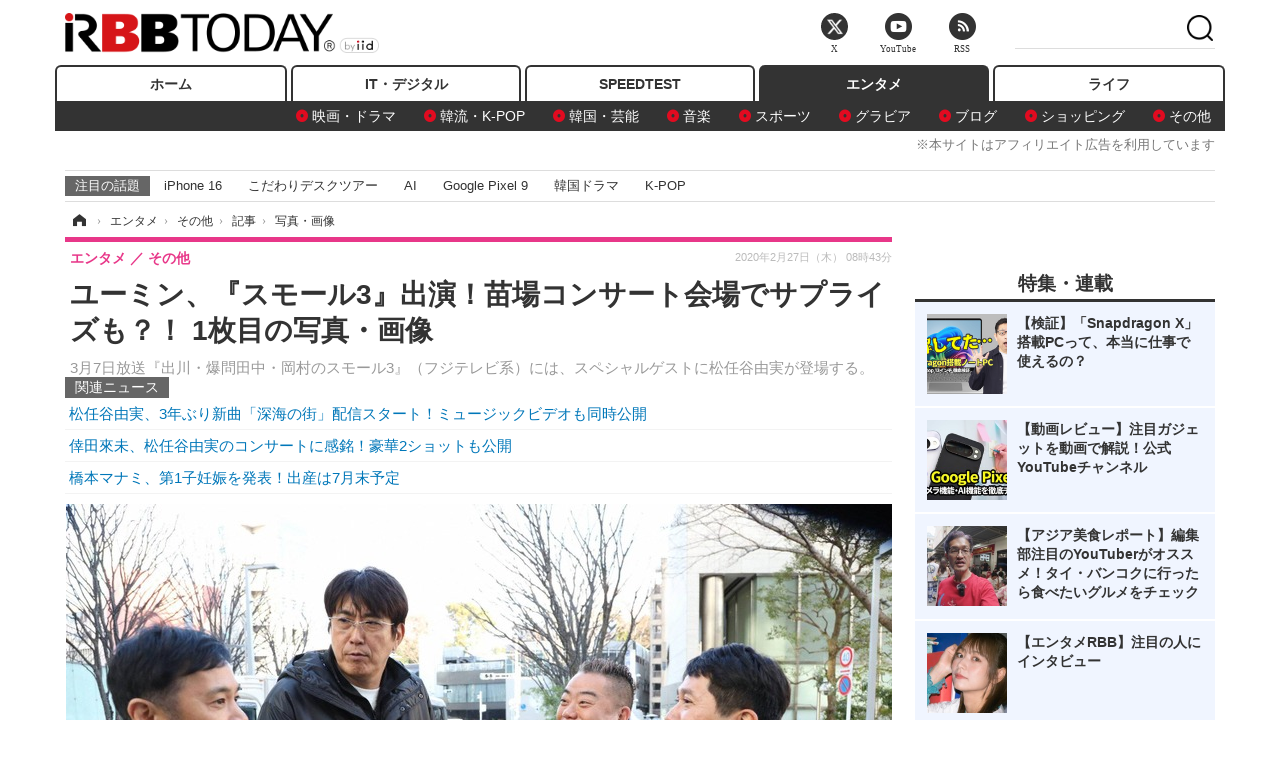

--- FILE ---
content_type: text/html; charset=utf-8
request_url: https://www.rbbtoday.com/article/img/2020/02/27/177158/662746.html
body_size: 10851
content:
<!doctype html>
<html lang="ja" prefix="og: http://ogp.me/ns#">
<head>
<meta charset="UTF-8">
<meta name="viewport" content="width=1170">
<meta property="fb:app_id" content="213710028647386">
<link rel="stylesheet" href="/base/css/a.css?__=2025122404">
<script type="text/javascript">
(function(w,k,v,k2,v2) {
  w[k]=v; w[k2]=v2;
  var val={}; val[k]=v; val[k2]=v2;
  (w.dataLayer=w.dataLayer||[]).push(val);
})(window, 'tpl_name', 'pages/image', 'tpl_page', 'image');
</script>
<script src="/base/scripts/jquery-2.1.3.min.js"></script>
<script type="text/javascript" async src="/base/scripts/a.min.js?__=2025122404"></script>




<!-- Facebook Pixel Code -->
<script>
!function(f,b,e,v,n,t,s){if(f.fbq)return;n=f.fbq=function(){n.callMethod?
n.callMethod.apply(n,arguments):n.queue.push(arguments)};if(!f._fbq)f._fbq=n;
n.push=n;n.loaded=!0;n.version='2.0';n.queue=[];t=b.createElement(e);t.async=!0;
t.src=v;s=b.getElementsByTagName(e)[0];s.parentNode.insertBefore(t,s)}(window,
document,'script','https://connect.facebook.net/en_US/fbevents.js');
fbq('init', '1665201680438262');
fbq('track', 'PageView');
</script>
<noscript><img height="1" width="1" style="display:none"
src="https://www.facebook.com/tr?id=1665201680438262&ev=PageView&noscript=1"
/></noscript>
<!-- DO NOT MODIFY -->
<!-- End Facebook Pixel Code -->




    <title>ユーミン、『スモール3』出演！苗場コンサート会場でサプライズも？！ 1枚目の写真・画像 | RBB TODAY</title>
  <meta name="keywords" content="ユーミン、『スモール3』出演！苗場コンサート会場でサプライズも？！,画像,写真,ニュース,RBB TODAY">
  <meta name="description" content="3月7日放送『出川・爆問田中・岡村のスモール3』（フジテレビ系）には、スペシャルゲストに松任谷由実が登場する。  (C)フジテレビ 1枚目の写真・画像">
  <meta name="thumbnail" content="https://www.rbbtoday.com/imgs/ogp_f/662746.jpg">

    
        <meta name="twitter:title" content="ユーミン、『スモール3』出演！苗場コンサート会場でサプライズも？！ 1枚目の写真・画像 | RBB TODAY">
    <meta name="twitter:card" content="photo">
    <meta name="twitter:site" content="@RBBTODAY">
    <meta name="twitter:url" content="https://www.rbbtoday.com/article/img/2020/02/27/177158/662746.html">
    <meta name="twitter:image" content="https://www.rbbtoday.com/imgs/p/puvWSRmBT8ymJJcQc2fkhylO-UA3Q0JFREdG/662746.jpg">
  
    <meta property="og:title" content="ユーミン、『スモール3』出演！苗場コンサート会場でサプライズも？！ 1枚目の写真・画像 | RBB TODAY">
  <meta property="og:description" content="3月7日放送『出川・爆問田中・岡村のスモール3』（フジテレビ系）には、スペシャルゲストに松任谷由実が登場する。  (C)フジテレビ 1枚目の写真・画像">


<meta property="og:type" content="article">
<meta property="og:site_name" content="RBB TODAY">
<meta property="og:url" content="https://www.rbbtoday.com/article/img/2020/02/27/177158/662746.html">
<meta property="og:image" content="https://www.rbbtoday.com/imgs/ogp_f/662746.jpg">

<link rel="apple-touch-icon" sizes="76x76" href="/base/images/touch-icon-76.png">
<link rel="apple-touch-icon" sizes="120x120" href="/base/images/touch-icon-120.png">
<link rel="apple-touch-icon" sizes="152x152" href="/base/images/touch-icon-152.png">
<link rel="apple-touch-icon" sizes="180x180" href="/base/images/touch-icon-180.png">

<meta name='robots' content='max-image-preview:large' /><script>var dataLayer = dataLayer || [];dataLayer.push({'customCategory': 'entertainment','customSubCategory': 'others','customProvider': 'RBBTODAY','customAuthorId': '200','customAuthorName': 'KT','customPrimaryGigaId': '','customPrimaryGigaName': ''});</script><meta name="cXenseParse:iid-articleid" content="177158">
<meta name="cXenseParse:iid-article-title" content="ユーミン、『スモール3』出演！苗場コンサート会場でサプライズも？！">
<meta name="cXenseParse:iid-page-type" content="画像ページ">
<meta name="cXenseParse:iid-page-name" content="image">
<meta name="cXenseParse:iid-category" content="エンタメ">
<meta name="cXenseParse:iid-subcategory" content="その他">
<meta name="cXenseParse:iid-hidden-adsense" content="false">
<meta name="cXenseParse:iid-hidden-other-ad" content="false">
<meta name="cXenseParse:iid-article-type" content="通常記事">
<meta name="cXenseParse:iid-provider-name" content="RBB TODAY">
<meta name="cXenseParse:author" content="KT">
<meta name="cXenseParse:recs:publishtime" content="2020-02-27T08:43:39+0900">
<meta name="cxenseparse:iid-publish-yyyy" content="2020">
<meta name="cxenseparse:iid-publish-yyyymm" content="202002">
<meta name="cxenseparse:iid-publish-yyyymmdddd" content="20200227">
<script async src="https://cdn.cxense.com/track_banners_init.js"></script>
<link rel="canonical" href="https://www.rbbtoday.com/article/img/2020/02/27/177158/662746.html">
<link rel="alternate" media="only screen and (max-width: 640px)" href="https://s.rbbtoday.com/article/img/2020/02/27/177158/662746.html">
<link rel="alternate" type="application/rss+xml" title="RSS" href="https://www.rbbtoday.com/rss20/index.rdf">

</head>

<body class="thm-page-arti-image page-cate--entertainment page-cate--entertainment-others page-subcate--others" data-nav="entertainment">
<noscript><iframe src="//www.googletagmanager.com/ns.html?id=GTM-W379ZD"
height="0" width="0" style="display:none;visibility:hidden"></iframe></noscript>
<script>
(function(w,d,s,l,i){w[l]=w[l]||[];w[l].push({'gtm.start':
new Date().getTime(),event:'gtm.js'});var f=d.getElementsByTagName(s)[0],
j=d.createElement(s),dl=l!='dataLayer'?'&l='+l:'';j.async=true;j.src=
'//www.googletagmanager.com/gtm.js?id='+i+dl;f.parentNode.insertBefore(j,f);
})(window,document,'script','dataLayer','GTM-W379ZD');
</script>

<header class="thm-header">
  <div class="header-wrapper cf">
<div class="header-logo">
  <a class="link" href="https://www.rbbtoday.com/" data-sub-title=""><img class="logo" src="/base/images/header-logo.2025122404.png" alt="RBB TODAY | ブロードバンド情報サイト"></a>
</div>
  </div>
<nav class="thm-nav global-nav js-global-nav"><ul class="nav-main-menu js-main-menu"><li class="item js-nav-home nav-home"><a class="link" href="/">ホーム</a><ul class="nav-sub-menu js-sub-menu"></ul><!-- /.nav-sub-menu --></li><!-- /.item --><li class="item js-nav-digital nav-digital"><a class="link" href="/category/digital/">IT・デジタル</a><ul class="nav-sub-menu js-sub-menu"><li class="sub-item"><a  class="link" href="/category/digital/mobilebiz/latest/">スマートフォン</a></li><li class="sub-item"><a  class="link" href="/category/digital/neta/latest/">ネタ</a></li><li class="sub-item"><a  class="link" href="/category/digital/gadget/latest/">ガジェット・ツール</a></li><li class="sub-item"><a  class="link" href="/category/digital/shopping/latest/">ショッピング</a></li><li class="sub-item"><a  class="link" href="/category/digital/others/latest/">その他</a></li></ul><!-- /.nav-sub-menu --></li><!-- /.item --><li class="item js-nav-speed nav-speed"><a class="link" href="https://speed.rbbtoday.com/" target="_blank" rel="noopener">SPEEDTEST</a></li><li class="item js-nav-entertainment nav-entertainment"><a class="link" href="/category/entertainment/">エンタメ</a><ul class="nav-sub-menu js-sub-menu"><li class="sub-item"><a  class="link" href="/category/entertainment/movie/latest/">映画・ドラマ</a></li><li class="sub-item"><a  class="link" href="/category/entertainment/korea/latest/">韓流・K-POP</a></li><li class="sub-item"><a  class="link" href="/category/entertainment/korea-entertainment/latest/">韓国・芸能</a></li><li class="sub-item"><a  class="link" href="/category/entertainment/music/latest/">音楽</a></li><li class="sub-item"><a  class="link" href="/category/entertainment/sports/latest/">スポーツ</a></li><li class="sub-item"><a  class="link" href="/category/entertainment/gravure/latest/">グラビア</a></li><li class="sub-item"><a  class="link" href="/category/entertainment/blog/latest/">ブログ</a></li><li class="sub-item"><a  class="link" href="/category/entertainment/shopping/latest/">ショッピング</a></li><li class="sub-item"><a  class="link" href="/category/entertainment/others/latest/">その他</a></li></ul><!-- /.nav-sub-menu --></li><!-- /.item --><li class="item js-nav-life nav-life"><a class="link" href="/category/life/">ライフ</a><ul class="nav-sub-menu js-sub-menu"><li class="sub-item"><a  class="link" href="/category/life/life-gourmet/latest/">グルメ</a></li><li class="sub-item"><a  class="link" href="/category/life/pet/latest/">ペット</a></li><li class="sub-item"><a  class="link" href="/category/life/shopping/latest/">ショッピング</a></li><li class="sub-item"><a  class="link" href="/category/life/others/latest/">その他</a></li></ul><!-- /.nav-sub-menu --></li><!-- /.item --></ul><!-- /.nav-main-menu --></nav><!-- /.thm-nav --><div style="font-size: .95em; width: 96%; max-width: 1150px; margin:5px auto 0; color:#777; text-align: right;">※本サイトはアフィリエイト広告を利用しています</div>




<dl class="nav-giga cf ">
 <dt class="heading">注目の話題</dt>
 <dd class="keyword">
  <ul>
      <li class="item"><a class="link" href="https://www.rbbtoday.com/article/2024/09/22/223225.html"  target="_blank">iPhone 16</a></li>
      <li class="item"><a class="link" href="https://www.rbbtoday.com/special/4513/recent/" >こだわりデスクツアー</a></li>
      <li class="item"><a class="link" href="https://www.rbbtoday.com/special/2497/recent/"  target="_blank">AI</a></li>
      <li class="item"><a class="link" href="https://www.rbbtoday.com/article/2024/08/23/222587.html"  target="_blank">Google Pixel 9</a></li>
      <li class="item"><a class="link" href="https://www.rbbtoday.com/special/1600/recent/"  target="_blank">韓国ドラマ</a></li>
      <li class="item"><a class="link" href="https://www.rbbtoday.com/special/4579/recent/K-POP"  target="_blank">K-POP</a></li>
  </ul>
 </dd>
</dl>

<!-- global_nav -->
</header>

<div class="thm-body cf">
  <div class="breadcrumb">
<span id="breadcrumbTop"><a class="link" href="https://www.rbbtoday.com/"><span class="item icon icon-bc--home">ホーム</span></a></span>
<i class="separator icon icon-bc--arrow"> › </i>
<span id="BreadcrumbSecond">
  <a class="link" href="/category/entertainment/">
    <span class="item icon icon-bc--entertainment">エンタメ</span>
  </a>
</span>
<i class="separator icon icon-bc--arrow"> › </i>
<span id="BreadcrumbThird">
  <a class="link" href="/category/entertainment/others/latest/">
    <span class="item icon icon-bc--others">その他</span>
  </a>
</span>
<i class="separator icon icon-bc--arrow"> › </i>

    <span id="breadcrumbLast"><a class="link" href="/article/2020/02/27/177158.html"><span class="item icon icon-bc--article">記事</span></a></span>
    <i class="separator icon icon-bc--arrow"> › </i>

    <span class="item">写真・画像</span>
  </div>
  <main class="thm-main">
<header class="arti-header">
  <a href="/article/2020/02/27/177158.html?from=image-page-title" class="link-image-page-title">    <h1 class="head">ユーミン、『スモール3』出演！苗場コンサート会場でサプライズも？！ 1枚目の写真・画像</h1>
  </a>  <p class="arti-summary">3月7日放送『出川・爆問田中・岡村のスモール3』（フジテレビ系）には、スペシャルゲストに松任谷由実が登場する。</p>
  <div class="group">
    <span class="category-group-name">エンタメ</span>
    <span class="category-name">その他</span>
  </div>
  <div class="date">
    <time class="pubdate" itemprop="datePublished" datetime="2020-02-27T08:43:39+09:00">2020年2月27日（木） 08時43分</time>
  </div>
</header>


<section class="main-pickup pickup">
  <h2 class="caption">関連ニュース</h2>
  <ul class="pickup-list">
      <li class="item item--line"><a class="link" href="/article/2019/09/18/173189.html">松任谷由実、3年ぶり新曲「深海の街」配信スタート！ミュージックビデオも同時公開<time class="date" datetime="2019-09-18T10:48:09+09:00"></time></a></li>
      <li class="item item--line"><a class="link" href="/article/2019/03/07/168299.html">倖田來未、松任谷由実のコンサートに感銘！豪華2ショットも公開<time class="date" datetime="2019-03-07T15:31:33+09:00"></time></a></li>
      <li class="item item--line"><a class="link" href="/article/2020/02/27/177157.html">橋本マナミ、第1子妊娠を発表！出産は7月末予定<time class="date" datetime="2020-02-27T08:27:01+09:00"></time></a></li>
  </ul><!-- /.pickup-list -->
</section><div class="arti-content arti-content--image">
  <div class="figure-area figure-area--zoom">
    <figure class="figure">
  
  <a class="link" href="/article/img/2020/02/27/177158/662747.html"><img class="image" src="/imgs/p/5Mv003Y5bG8YWlzdSjWJq4VMdEMsQ0JFREdG/662746.jpg" alt="(C)フジテレビ" width="826" height="550"></a>
      <figcaption class="figcaption">
        <span class="caption">(C)フジテレビ</span>
      </figcaption>
    </figure>
  </div>
  <div class="figure-pagination">
    <ul class="paging-list">
      <li class="item paging-next"><a class="link icon icon--paging-next" href="/article/img/2020/02/27/177158/662747.html">次の画像</a></li>
      <li class="item paging-back">
        <a class="link icon icon--paging-back" href="/article/2020/02/27/177158.html">この記事へ戻る
          <span class="count">1/3</span>
        </a>
      </li>
    </ul>
  </div>


</div>
<ul class="thumb-list cf">

  <li class="item">
    <a class="link" href="/article/img/2020/02/27/177158/662746.html">
      <img class="image" src="/imgs/p/0bAjJyffzYxYtm1NgnP1fE1PNkE4Q0JFREdG/662746.jpg" alt="(C)フジテレビ" width="120" height="120">
    </a>
  </li>

  <li class="item">
    <a class="link" href="/article/img/2020/02/27/177158/662747.html">
      <img class="image" src="/imgs/p/0bAjJyffzYxYtm1NgnP1fE1PNkE4Q0JFREdG/662747.jpg" alt="(C)フジテレビ" width="120" height="120">
    </a>
  </li>

  <li class="item">
    <a class="link" href="/article/img/2020/02/27/177158/662745.html">
      <img class="image" src="/imgs/p/0bAjJyffzYxYtm1NgnP1fE1PNkE4Q0JFREdG/662745.jpg" alt="(C)フジテレビ" width="120" height="120">
    </a>
  </li>
</ul>


<script class="recruitment-box-updater"
    data-instance-id="box1"
    data-limit="6"
    data-start="1"
    src="/base/scripts/recruitmentBoxUpdater.js?2025072801"
    data-api-url="https://recruitbox.media.iid.jp/sites/rbbtoday.com.json">
</script>

<section class="main-pickup">
  <h2 class="caption">編集部おすすめの記事</h2>
  <ul class="pickup-list cf">


    <li class="item item--box item--cate-entertainment item--cate-entertainment-music item--subcate-music"><a class="link" href="/article/2019/09/18/173189.html?pickup_list_click1=true">
      <article class="pickup-content">
        <img class="figure" src="/imgs/square_large/648358.jpg" alt="松任谷由実、3年ぶり新曲「深海の街」配信スタート！ミュージックビデオも同時公開 画像" width="140" height="140">
        <span class="figcaption">松任谷由実、3年ぶり新曲「深海の街」配信スタート！ミュージックビデオも同時公開<time class="date" datetime="2019-09-18T10:48:09+09:00">2019.9.18(水) 10:48</time></span>
      </article>
    </a></li>

    <li class="item item--box item--cate-entertainment item--cate-entertainment-blog item--subcate-blog"><a class="link" href="/article/2019/03/07/168299.html?pickup_list_click2=true">
      <article class="pickup-content">
        <img class="figure" src="/imgs/square_large/631577.jpg" alt="倖田來未、松任谷由実のコンサートに感銘！豪華2ショットも公開 画像" width="140" height="140">
        <span class="figcaption">倖田來未、松任谷由実のコンサートに感銘！豪華2ショットも公開<time class="date" datetime="2019-03-07T15:31:33+09:00">2019.3.7(木) 15:31</time></span>
      </article>
    </a></li>

    <li class="item item--box item--cate-entertainment item--cate-entertainment-blog item--subcate-blog"><a class="link" href="/article/2020/02/27/177157.html?pickup_list_click3=true">
      <article class="pickup-content">
        <img class="figure" src="/imgs/square_large/662744.jpg" alt="橋本マナミ、第1子妊娠を発表！出産は7月末予定 画像" width="140" height="140">
        <span class="figcaption">橋本マナミ、第1子妊娠を発表！出産は7月末予定<time class="date" datetime="2020-02-27T08:27:01+09:00">2020.2.27(木) 8:27</time></span>
      </article>
    </a></li>

    <li class="item item--box item--cate-entertainment item--cate-entertainment-sports item--subcate-sports"><a class="link" href="/article/2020/02/27/177156.html?pickup_list_click4=true">
      <article class="pickup-content">
        <img class="figure" src="/imgs/square_large/662733.jpg" alt="マリア・シャラポワ選手、現役引退を表明 画像" width="140" height="140">
        <span class="figcaption">マリア・シャラポワ選手、現役引退を表明<time class="date" datetime="2020-02-27T08:05:44+09:00">2020.2.27(木) 8:05</time></span>
      </article>
    </a></li>
  </ul>
  <ul class="pickup-list">
    <li class="item item--line item--cate-entertainment item--cate-entertainment-others item--subcate-others"><a class="link" href="/article/2020/02/27/177155.html">白鵬関密着ドキュメントが放送！日本国籍取得に至るエピソード明らかに<time class="date" datetime="2020-02-27T08:02:33+09:00">2020.2.27(木) 8:02</time></a></li>
    <li class="item item--line item--cate-entertainment item--cate-entertainment-others item--subcate-others"><a class="link" href="/article/2020/02/27/177154.html">AKB48・西川怜が新制服モデルに！<time class="date" datetime="2020-02-27T08:00:14+09:00">2020.2.27(木) 8:00</time></a></li>
    <li class="item item--line item--cate-entertainment item--cate-entertainment-music item--subcate-music"><a class="link" href="/article/2020/02/26/177150.html">Perfume、東京ドーム公演を急きょ中止！ネット上では「英断」の声も<time class="date" datetime="2020-02-26T22:15:25+09:00">2020.2.26(水) 22:15</time></a></li>
    <li class="item item--line item--cate-entertainment item--cate-entertainment-music item--subcate-music"><a class="link" href="/article/2020/02/26/177149.html">乃木坂46、25thシングル『しあわせの保護色』詳細発表！白石麻衣の作詞曲も収録<time class="date" datetime="2020-02-26T18:27:38+09:00">2020.2.26(水) 18:27</time></a></li>
    <li class="item item--line item--cate-entertainment item--cate-entertainment-others item--subcate-others"><a class="link" href="/article/2020/02/26/177147.html">TOKIO長瀬の退所報道にネット衝撃！「解散しちゃうのかな」「先輩ジャニーズがどんどん……」<time class="date" datetime="2020-02-26T18:25:13+09:00">2020.2.26(水) 18:25</time></a></li>
    <li class="item item--line item--cate-entertainment item--cate-entertainment-others item--subcate-others"><a class="link" href="/article/2020/02/26/177146.html">倖田來未、20年間ダイエットを続ける理由告白<time class="date" datetime="2020-02-26T18:22:57+09:00">2020.2.26(水) 18:22</time></a></li>
    <li class="item item--line item--cate-entertainment item--cate-entertainment-others item--subcate-others"><a class="link" href="/article/2020/02/26/177145.html">「元カノからもらったモノ使う？」坂口健太郎、リアルな恋愛観明かす<time class="date" datetime="2020-02-26T17:49:11+09:00">2020.2.26(水) 17:49</time></a></li>
    <li class="item item--line item--cate-entertainment item--cate-entertainment-others item--subcate-others"><a class="link" href="/article/2020/02/26/177144.html">今度はどんな生き物たちが？！『ざんねんないきもの事典』第5弾が発売決定<time class="date" datetime="2020-02-26T17:48:22+09:00">2020.2.26(水) 17:48</time></a></li>
  </ul>
</section>


<section class="main-feature linkbox">
  <div class="feature-group">
  <h2 class="caption">ピックアップ</h2>
  <ul class="feature-list cf">

      <li class="item item--sub"><a class="link" href="https://www.rbbtoday.com/special/1766/recent/"  target="_blank" >
        <article class="feature-content">

          <img class="figure" src="/imgs/p/80QnbhSu7Qc8HqNqhlkEqilOSkHtQ0JFREdG/525439.jpg" alt="【特集】インタビュー" width="260" height="173">
          <span class="figcaption">
            <span class="title">【特集】インタビュー</span>
           </span>
        </article>
      </a></li>
      <li class="item item--sub"><a class="link" href="/special/4170/recent/%E3%82%A8%E3%83%B3%E3%82%B8%E3%83%8B%E3%82%A2%E5%A5%B3%E5%AD%90"  target="_blank" >
        <article class="feature-content">

          <img class="figure" src="/imgs/p/80QnbhSu7Qc8HqNqhlkEqilOSkHtQ0JFREdG/511972.jpg" alt="連載・今週のエンジニア女子" width="260" height="173">
          <span class="figcaption">
            <span class="title">連載・今週のエンジニア女子</span>
           </span>
        </article>
      </a></li>
      <li class="item item--sub"><a class="link" href="/special/4264/recent/%E8%BF%91%E6%9C%AA%E6%9D%A5%EF%BC%81%E3%82%B9%E3%83%9E%E3%83%BC%E3%83%88%E3%83%AD%E3%83%83%E3%82%AF%E3%81%AE%E4%B8%96%E7%95%8C"  target="_blank" >
        <article class="feature-content">

          <img class="figure" src="/imgs/p/80QnbhSu7Qc8HqNqhlkEqilOSkHtQ0JFREdG/515384.jpg" alt="【特集】近未来！スマートロックの世界" width="260" height="173">
          <span class="figcaption">
            <span class="title">【特集】近未来！スマートロックの世界</span>
           </span>
        </article>
      </a></li>
  </ul>
  </div>
</section>

<section class="main-ranking">
  <h3 class="caption">エンタメ アクセスランキング</h3>
  <ol class="ranking-list">

    <li class="item item--cate-entertainment item--cate-entertainment-korea-entertainment item--subcate-korea-entertainment rank rank--first">
    <a class="link" href="/article/2026/01/16/242417.html">
      <article class="ranking-content">
        <img class="figure" src="/imgs/img_related_m/981067.jpg" alt="松嶋菜々子×竹野内豊主演の名作が原作　パク・ミニョン、新ドラマの“本読み”でウィ・ハジュンと息ぴったり" width="260" height="173">
        <h4 class="figcaption">松嶋菜々子×竹野内豊主演の名作が原作　パク・ミニョン、新ドラマの“本読み”でウィ・ハジュンと息ぴったり<time class="date" datetime="2026-01-16T15:47:17+09:00">2026年1月16日 15:47</time></h4>
      </article>
    </a></li>

    <li class="item item--cate-entertainment item--cate-entertainment-blog item--subcate-blog rank rank--second">
    <a class="link" href="/article/2026/01/20/242588.html">
      <article class="ranking-content">
        <img class="figure" src="/imgs/img_related_m/981952.jpg" alt="米倉涼子の書類送検報道に困惑や心配の声" width="260" height="173">
        <h4 class="figcaption">米倉涼子の書類送検報道に困惑や心配の声<time class="date" datetime="2026-01-20T16:47:56+09:00">2026年1月20日 16:47</time></h4>
      </article>
    </a></li>

    <li class="item item--cate-entertainment item--cate-entertainment-korea-entertainment item--subcate-korea-entertainment rank rank--third">
    <a class="link" href="/article/2026/01/19/242506.html">
      <article class="ranking-content">
        <img class="figure" src="/imgs/img_related_m/981566.jpg" alt="18歳年下の日本人妻と結婚した韓国俳優、“BTSメンバー似”と話題の息子が1歳に！誕生日ショット公開" width="260" height="173">
        <h4 class="figcaption">18歳年下の日本人妻と結婚した韓国俳優、“BTSメンバー似”と話題の息子が1歳に！誕生日ショット公開<time class="date" datetime="2026-01-19T15:17:19+09:00">2026年1月19日 15:17</time></h4>
      </article>
    </a></li>
    <li class="item item--cate-entertainment item--cate-entertainment-korea-entertainment item--subcate-korea-entertainment rank">
    <a class="link" href="/article/2026/01/19/242488.html">
      <article class="ranking-content">
        <h4 class="title">BTS、初のカムバックステージはソウルの光化門広場か　文化遺産に響く「アリラン」、HYBEが推進中<time class="date" datetime="2026-01-19T11:47:14+09:00">2026年1月19日 11:47</time></h4>
      </article>
    </a></li>
    <li class="item item--cate-entertainment item--cate-entertainment-korea-entertainment item--subcate-korea-entertainment rank">
    <a class="link" href="/article/2026/01/19/242508.html">
      <article class="ranking-content">
        <h4 class="title">元東方神起・ジュンス、ミュージカル進出後に収益大幅アップ？「アイドル時代より100倍…」<time class="date" datetime="2026-01-19T15:47:15+09:00">2026年1月19日 15:47</time></h4>
      </article>
    </a></li>
    <li class="item item--cate-entertainment item--cate-entertainment-movie item--subcate-movie rank">
    <a class="link" href="/article/2026/01/20/242551.html">
      <article class="ranking-content">
        <h4 class="title">戸田恵梨香主演Netflixドラマ『地獄に堕ちるわよ』4月27日配信決定！初予告映像＆追加キャストも公開<time class="date" datetime="2026-01-20T12:10:12+09:00">2026年1月20日 12:10</time></h4>
      </article>
    </a></li>
    <li class="item item--cate-entertainment item--cate-entertainment-korea-entertainment item--subcate-korea-entertainment rank">
    <a class="link" href="/article/2026/01/19/242504.html">
      <article class="ranking-content">
        <h4 class="title">注目は「陸上界のaespa・カリナ」と呼ばれる美人陸上選手　ついにシーズン5に突入する『脱出おひとり島』<time class="date" datetime="2026-01-19T15:17:12+09:00">2026年1月19日 15:17</time></h4>
      </article>
    </a></li>
    <li class="item item--cate-entertainment item--cate-entertainment-gravure item--subcate-gravure rank">
    <a class="link" href="/article/2025/10/27/238680.html">
      <article class="ranking-content">
        <h4 class="title">前田敦子、Tバックランジェリーで“美ヒップ”あらわに！過去最大露出の「最後の写真集」が発売決定<time class="date" datetime="2025-10-27T20:12:09+09:00">2025年10月27日 20:12</time></h4>
      </article>
    </a></li>
    <li class="item item--cate-entertainment item--cate-entertainment-korea-entertainment item--subcate-korea-entertainment rank">
    <a class="link" href="/article/2026/01/20/242600.html">
      <article class="ranking-content">
        <h4 class="title">知人に覚醒剤を注射して海外逃亡、検察が元東方神起ユチョンの元恋人“ミルク姫”を起訴<time class="date" datetime="2026-01-20T18:17:18+09:00">2026年1月20日 18:17</time></h4>
      </article>
    </a></li>
    <li class="item item--cate-entertainment item--cate-entertainment-korea-entertainment item--subcate-korea-entertainment rank">
    <a class="link" href="/article/2026/01/20/242582.html">
      <article class="ranking-content">
        <h4 class="title">韓国発の“男性同士の恋愛リアリティ”に元JYP練習生の日本人が出演！『ボイプラ2』『虹プロ2』で活躍<time class="date" datetime="2026-01-20T15:47:23+09:00">2026年1月20日 15:47</time></h4>
      </article>
    </a></li>
  </ol>
  <p class="more"><a class="link" href="/article/ranking/">
    <span class="inner">アクセスランキングをもっと見る</span>
  </a></p>
</section>


<script src="https://one.adingo.jp/tag/rbbtoday/bc13520a-743a-4c1e-a172-ed754bb92a92.js"></script>

  </main>
  <aside class="thm-aside">




<script type="text/x-handlebars-template" id="box-pickup-list-696f74da3eb80">
{{#*inline &quot;li&quot;}}
&lt;li class=&quot;item&quot;&gt;
  &lt;a class=&quot;link&quot; href=&quot;{{link}}&quot; target=&quot;{{target}}&quot; rel=&quot;{{rel}}&quot;&gt;
    &lt;article class=&quot;side-content&quot;&gt;
      {{#if image_url}}
      &lt;img class=&quot;figure&quot; src=&quot;{{image_url}}&quot; alt=&quot;&quot; width=&quot;{{width}}&quot; height=&quot;{{height}}&quot;&gt;
      {{/if}}
      &lt;span class=&quot;figcaption&quot;&gt;
      &lt;span class=&quot;title&quot;&gt;{{{link_text}}}&lt;/span&gt;
{{#if attributes.subtext}}
      &lt;p class=&quot;caption&quot;&gt;{{{attributes.subtext}}}&lt;/p&gt;
{{/if}}
    &lt;/span&gt;
    &lt;/article&gt;
  &lt;/a&gt;
&lt;/li&gt;
{{/inline}}

&lt;h2 class=&quot;caption&quot;&gt;&lt;span class=&quot;inner&quot;&gt;特集・連載&lt;/span&gt;&lt;/h2&gt;
&lt;ul class=&quot;pickup-list&quot;&gt;
{{#each items}}
{{&gt; li}}
{{/each}}
&lt;/ul&gt;
</script>
<section class="sidebox sidebox-pickup special"
        data-link-label="特集・連載" data-max-link="5"
        data-template-id="box-pickup-list-696f74da3eb80" data-image-path="/square_large"
        data-no-image="" data-with-image="yes"
        data-highlight-image-path=""
        data-with-subtext="yes"></section>
<section class="sidebox sidebox-news">
  <h2 class="caption"><span class="inner">最新ニュース</span></h2>
  <ul class="news-list">

<li class="item item--highlight">
  <a class="link" href="/article/2026/01/20/242604.html"><article class="side-content">
    <img class="figure" src="/imgs/p/ZVQDFTN5UqxVE2Ad94_CpClOJkGwQ0JFREdG/982050.jpg" alt="BreakingDownラウンドガール・日南まみ、“大人の余裕”感じるしっとりグラビア！ 画像" width="360" height="240">
    <span class="figcaption">BreakingDownラウンドガール・日南まみ、“大人の余裕”感じるしっとりグラビア！</span>
  </article></a>
</li>

<li class="item">
  <a class="link" href="/article/2026/01/20/242603.html"><article class="side-content">
    <img class="figure" src="/imgs/p/K1b6_Il35dGfahQhrBXkj01PNkE4QkJFREdG/982014.jpg" alt="小池栄子、NHKドラマ主演で“刑務所の管理栄養士”に！『ムショラン三ツ星』5月放送決定 画像" width="120" height="120">
    <span class="figcaption">小池栄子、NHKドラマ主演で“刑務所の管理栄養士”に！『ムショラン三ツ星』5月放送決定</span>
  </article></a>
</li>

<li class="item">
  <a class="link" href="/article/2026/01/20/242602.html"><article class="side-content">
    <img class="figure" src="/imgs/p/K1b6_Il35dGfahQhrBXkj01PNkE4QkJFREdG/982012.jpg" alt="映画『恋愛裁判』主演・齊藤京子、ふわふわフリル×マフラーの衣装で艶やかに！ 画像" width="120" height="120">
    <span class="figcaption">映画『恋愛裁判』主演・齊藤京子、ふわふわフリル×マフラーの衣装で艶やかに！</span>
  </article></a>
</li>

<li class="item">
  <a class="link" href="/article/2026/01/20/242601.html"><article class="side-content">
    <img class="figure" src="/imgs/p/K1b6_Il35dGfahQhrBXkj01PNkE4QkJFREdG/982082.jpg" alt="EXOのカムバックには不参加のベクヒョン、ラスベカスでソロ公演を成功裏に終了「幸せでいて」 画像" width="120" height="120">
    <span class="figcaption">EXOのカムバックには不参加のベクヒョン、ラスベカスでソロ公演を成功裏に終了「幸せでいて」</span>
  </article></a>
</li>

<li class="item">
  <a class="link" href="/article/2026/01/20/242600.html"><article class="side-content">
    <img class="figure" src="/imgs/p/K1b6_Il35dGfahQhrBXkj01PNkE4QkJFREdG/982076.jpg" alt="知人に覚醒剤を注射して海外逃亡、検察が元東方神起ユチョンの元恋人“ミルク姫”を起訴 画像" width="120" height="120">
    <span class="figcaption">知人に覚醒剤を注射して海外逃亡、検察が元東方神起ユチョンの元恋人“ミルク姫”を起訴</span>
  </article></a>
</li>
  </ul>
  <a class="more" href="/article/"><span class="circle-arrow">最新ニュースをもっと見る</span></a>
</section>


<script class="recruitment-box-updater"
    data-instance-id="box2"
    data-limit="4"
    data-start="1"
    src="/base/scripts/recruitmentBoxUpdater.js?2025072801"
    data-api-url="https://recruitbox.media.iid.jp/sites/rbbtoday.com.json">
</script>



<section class="sidebox sidebox-pickup release prtimes2-today ">
  <h2 class="caption">
    <span class="inner">新着リリース一覧</span>
    <img src="https://www.rbbtoday.com/base/images/press_release_provider-prtimes2-today.png" alt="PR TIMES" class="logo">
  </h2>
  <ul class="pickup-list">
    <li class="item">
      <a class="link" href="https://www.rbbtoday.com/release/prtimes2-today/20260120/1191273.html"><article class="side-content">
        <img class="figure" alt="画像生成AI 用途別選定マップ｜ 6用途別の選定軸と代表製品を解説" src="/release/imgs/list/7091307.jpg">
        <span class="figcaption">
          <span class="title">画像生成AI 用途別選定マップ｜ 6用途別の選定軸と代表製品を解説</span>
        </span>
      </article></a>
    </li>
  </ul>
  <a class="more" href="/release/prtimes2-today/"><span class="circle-arrow">リリース一覧をもっと見る</span></a>
</section>


  </aside>
</div>
<div class="thm-footer">
<!-- ========== footer navi components ========== -->
  <div class="footer-nav">
    <section class="footer-nav-wrapper inner">
      <h2 class="footer-logo"><a class="link" href="/"><img class="logo" src="/base/images/header-logo.png" alt=""></a></h2>

<!-- ========== footer site map components ========== -->
      <nav class="footer-sitemap">
        <ul class="sitemap-list cf">

         <li class="item item--nav-digital"><a class="link" href="/category/digital/">IT・デジタル</a>
            <ul class="sitemap-sub-list">
              
                              <li class="sub-item"><a class="link" href="/category/digital/mobilebiz/latest/">スマートフォン</a></li>
                              <li class="sub-item"><a class="link" href="/category/digital/neta/latest/">ネタ</a></li>
                              <li class="sub-item"><a class="link" href="/category/digital/gadget/latest/">ガジェット・ツール</a></li>
                              <li class="sub-item"><a class="link" href="/category/digital/shopping/latest/">ショッピング</a></li>
                              <li class="sub-item"><a class="link" href="/category/digital/others/latest/">その他</a></li>
                          </ul><!-- /.sitemap-sub-list -->
         </li>
          <li class="item item--nav-speed"><a class="link" href="https://speed.rbbtoday.com/" target="_blank" rel="noopener">SPEEDTEST</a></li>
          <li class="item item--nav-entertainment"><a class="link" href="/category/entertainment/">エンタメ</a>
            <ul class="sitemap-sub-list">
              
                              <li class="sub-item"><a class="link" href="/category/entertainment/movie/latest/">映画・ドラマ</a></li>
                              <li class="sub-item"><a class="link" href="/category/entertainment/korea/latest/">韓流・K-POP</a></li>
                              <li class="sub-item"><a class="link" href="/category/entertainment/korea-entertainment/latest/">韓国・芸能</a></li>
                              <li class="sub-item"><a class="link" href="/category/entertainment/music/latest/">音楽</a></li>
                              <li class="sub-item"><a class="link" href="/category/entertainment/sports/latest/">スポーツ</a></li>
                              <li class="sub-item"><a class="link" href="/category/entertainment/gravure/latest/">グラビア</a></li>
                              <li class="sub-item"><a class="link" href="/category/entertainment/blog/latest/">ブログ</a></li>
                              <li class="sub-item"><a class="link" href="/category/entertainment/shopping/latest/">ショッピング</a></li>
                              <li class="sub-item"><a class="link" href="/category/entertainment/others/latest/">その他</a></li>
                          </ul><!-- /.sitemap-sub-list -->           
         </li>
         <li class="item item--nav-life"><a class="link" href="/category/life/">ライフ</a>
            <ul class="sitemap-sub-list">
              
                              <li class="sub-item"><a class="link" href="/category/life/life-gourmet/latest/">グルメ</a></li>
                              <li class="sub-item"><a class="link" href="/category/life/pet/latest/">ペット</a></li>
                              <li class="sub-item"><a class="link" href="/category/life/shopping/latest/">ショッピング</a></li>
                              <li class="sub-item"><a class="link" href="/category/life/others/latest/">その他</a></li>
                          </ul><!-- /.sitemap-sub-list -->
         </li>

        </ul><!-- /.sitemap-list -->

        <ul class="sitemap-list pr cf">
          <li class="item item--nav-s"><a class="link" href="/release/prtimes2-today/">PR TIMES</a></li>
          <li class="item item--nav-s"><a class="link" href="/pages/ad/atpress.html">@Press</a></li>
          <li class="item item--nav-s"><a class="link" href="/release/dreamnews/">DreamNews</a></li>
          <li class="item item--nav-l"><a class="link" href="/release/kyodonews_kokunai/">共同通信PRワイヤー(国内)</a></li>
          <li class="item item--nav-l"><a class="link" href="/release/kyodonews_kaigai/">共同通信PRワイヤー(海外)</a></li>
        </ul><!-- /.sitemap-list -->
      </nav><!-- /.footer-sitemap -->
<!-- ========== footer site map components ========== -->

<!-- ========== footer control components ========== -->
      <div class="footer-control">
        <ul class="control-list cf">
          <li class="item item--social">
            <a class="link icon icon--header-twitter" href="https://twitter.com/RBBTODAY" target="_blank">X</a>
            <a class="link icon icon--header-youtube" href="https://www.youtube.com/user/rbbtodaycom" target="_blank">YouTube</a>
            <a class="link icon icon--header-feed" href="https://www.rbbtoday.com/rss20/index.rdf" target="_blank">RSS</a>
          </li>
        </ul><!-- /.footer-nav-list -->
      </div>
<!-- ========== footer control components ========== -->

    </section><!-- /.footer-nav-wrapper -->
  </div><!-- /.footer-nav -->
<!-- ========== footer navi components ========== --><!-- ========== iid common footer ========== -->
  <footer class="footer-common-link">

    <nav class="common-link-nav inner">
      <ul class="common-link-list cf">
        <li class="item"><a class="link" href="https://www.iid.co.jp/contact/media_contact.html?recipient=rbb">お問い合わせ</a></li>
        <li class="item"><a class="link" href="https://media.iid.co.jp/media/rbbtoday" target="_blank">広告掲載のお問い合わせ</a></li>
        <li class="item"><a class="link" href="http://www.iid.co.jp/company/" target="_blank" rel="nofollow">会社概要</a></li>
        <li class="item"><a class="link" href="http://www.iid.co.jp/company/pp.html" target="_blank" rel="nofollow">個人情報保護方針</a></li>
        <li class="item"><a class="link" href="http://www.iid.co.jp/news/" target="_blank" rel="nofollow">イードからのリリース情報</a></li>
        <li class="item"><a class="link" href="http://www.iid.co.jp/recruit/" target="_blank" rel="nofollow">スタッフ募集</a></li>
        <li class="item item--copyright item--affiliate">紹介した商品/サービスを購入、契約した場合に、売上の一部が弊社サイトに還元されることがあります。</li>
        <li class="item item--copyright">当サイトに掲載の記事・見出し・写真・画像の無断転載を禁じます。Copyright &copy; 2026 IID, Inc.</li>
      </ul>
    </nav>

  </footer><!-- /.footer-common-link -->
<!-- ========== iid common footer ========== -->
</div>

<script src="https://cdn.rocket-push.com/main.js" charset="utf-8" data-pushman-token="6097b31f9762852d6f7699494dcdfc0c76504dc281b8b00cd9db7c6f9b75d3d5"></script>
<script src="https://cdn.rocket-push.com/sitepush.js" charset="utf-8" data-pushman-token="6097b31f9762852d6f7699494dcdfc0c76504dc281b8b00cd9db7c6f9b75d3d5"></script>

<script>(function(w,d,s,l,i){w[l]=w[l]||[];w[l].push({'gtm.start':
new Date().getTime(),event:'gtm.js'});var f=d.getElementsByTagName(s)[0],
j=d.createElement(s),dl=l!='dataLayer'?'&l='+l:'';j.async=true;j.src=
'https://www.googletagmanager.com/gtm.js?id='+i+dl;f.parentNode.insertBefore(j,f);
})(window,document,'script','dataLayer','GTM-MN3GZC2V');</script>

<!-- QUANTオーディエンスインサイトツール用のタグ -->
<script src='//static.quant.jp/lait.js' data-lait='on' data-sid='6ff33e436e8d1b69470f14d284811a05' data-tag-version='1.0.0' defer async></script>
<script src="//js.glossom.jp/gaat.js" data-tid="UA-194301062-18" data-sid="6ff33e436e8d1b69470f14d284811a05"></script>
<!-- /QUANTオーディエンスインサイトツール用のタグ -->

<div id="cxj_bb25ea3444be8167a4400771c581e42920a93178"></div>
<script type="text/javascript">
    var cX = window.cX = window.cX || {}; cX.callQueue = cX.callQueue || [];
    cX.CCE = cX.CCE || {}; cX.CCE.callQueue = cX.CCE.callQueue || [];
    cX.CCE.callQueue.push(['run',{
        widgetId: 'bb25ea3444be8167a4400771c581e42920a93178',
        targetElementId: 'cxj_bb25ea3444be8167a4400771c581e42920a93178',
        width: '100%',
        height: '1'
    }]);
</script>
<div id="cxj_43b1575026d02d0377253e83c88c29026a2e282d"></div>
<script type="text/javascript">
    var cX = window.cX = window.cX || {}; cX.callQueue = cX.callQueue || [];
    cX.CCE = cX.CCE || {}; cX.CCE.callQueue = cX.CCE.callQueue || [];
    cX.CCE.callQueue.push(['run',{
        widgetId: '43b1575026d02d0377253e83c88c29026a2e282d',
        targetElementId: 'cxj_43b1575026d02d0377253e83c88c29026a2e282d',
        width: '100%',
        height: '1'
    }]);
</script>

<script type="text/javascript" charset="UTF-8">document.write(unescape("%3Cscript src='//img.ak.impact-ad.jp/ut/7600dbfe68b90c3f_1078.js' type='text/javascript' charset='UTF-8' %3E%3C/script%3E"));</script><!-- ========== header control components ========== --><!-- : CSS でヘッダー位置へ表示させます --><!-- : アイコンを表示させる場合は CSS を使います --><div class="header-control"><ul class="control-list"><li class="item item--header-search" id="gcse"><div class="gcse-searchbox-only" data-resultsUrl="/pages/search.html"></div></li><li class="item item--social"><a class="link icon icon--header-twitter" href="https://twitter.com/RBBTODAY" target="_blank">X</a><a class="link icon icon--header-youtube" href="https://www.youtube.com/user/rbbtodaycom" target="_blank">YouTube</a><a class="link icon icon--header-feed" href="https://www.rbbtoday.com/rss20/index.rdf" target="_blank">RSS</a></li></ul></div><!-- /.header-control --><!-- ========== header control components ========== --><!-- ========== scroll top components ========== --><a href="#" class="page-top js-page-top">page top</a><!-- ========== scroll top components ========== -->
<script type="application/ld+json">
{
  "@context": "http://schema.org",
  "@type": "BreadcrumbList",
  "itemListElement": [
    {
      "@type": "ListItem",
      "position": 1,
      "item": {
        "@id": "/",
        "name": "TOP"
      }
    }

    ,{
      "@type": "ListItem",
      "position": 2,
      "item": {
        "@id": "https://www.rbbtoday.com/category/entertainment/",
        "name": "エンタメ"
      }
    },
    {
      "@type": "ListItem",
      "position": 3,
      "item": {
        "@id": "https://www.rbbtoday.com/category/entertainment/others/latest/",
        "name": "その他"
      }
    },
    {
      "@type": "ListItem",
      "position": 4,
      "item": {
        "@id": "https://www.rbbtoday.com/article/2020/02/27/177158.html",
        "name": "記事"
      }
    },
    {
      "@type": "ListItem",
      "position": 5,
      "item": {
        "@id": "https://www.rbbtoday.com/article/img/2020/02/27/177158/662746.html",
        "name": "写真・画像"
      }
    }

  ]
}
</script></body></html>

--- FILE ---
content_type: text/javascript;charset=utf-8
request_url: https://id.cxense.com/public/user/id?json=%7B%22identities%22%3A%5B%7B%22type%22%3A%22ckp%22%2C%22id%22%3A%22mkmkl7ocxy0abzsi%22%7D%2C%7B%22type%22%3A%22lst%22%2C%22id%22%3A%22vb5ufznw8s2r2yyumyzvblr5u%22%7D%2C%7B%22type%22%3A%22cst%22%2C%22id%22%3A%22vb5ufznw8s2r2yyumyzvblr5u%22%7D%5D%7D&callback=cXJsonpCB4
body_size: 206
content:
/**/
cXJsonpCB4({"httpStatus":200,"response":{"userId":"cx:zcepsr9w7wo42k8i0f2hmt1wl:1mxr8mlpz2ho2","newUser":false}})

--- FILE ---
content_type: text/javascript;charset=utf-8
request_url: https://p1cluster.cxense.com/p1.js
body_size: 100
content:
cX.library.onP1('vb5ufznw8s2r2yyumyzvblr5u');
